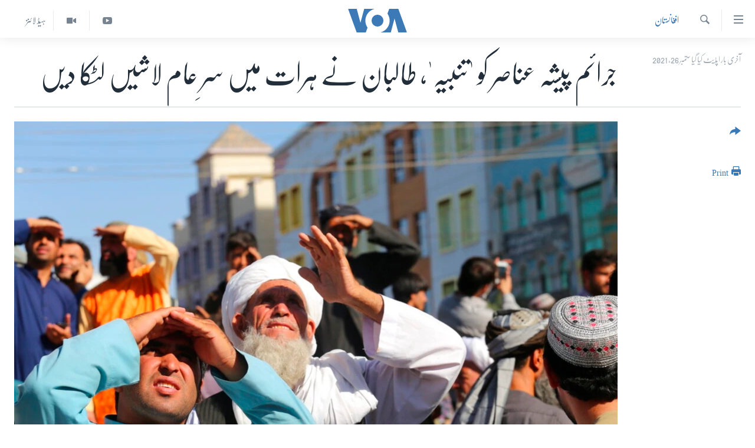

--- FILE ---
content_type: text/html; charset=utf-8
request_url: https://www.urduvoa.com/a/taliban-put-bodies-on-public-display-to-alert-all-criminals-26sep2021/6245944.html
body_size: 14139
content:

<!DOCTYPE html>
<html lang="ur" dir="rtl" class="no-js">
<head>
<link href="/Content/responsive/VOA/ur/VOA-ur.css?&amp;av=0.0.0.0&amp;cb=306" rel="stylesheet"/>
<script src="https://tags.urduvoa.com/voa-pangea/prod/utag.sync.js"></script> <script type='text/javascript' src='https://www.youtube.com/iframe_api' async></script>
<script type="text/javascript">
//a general 'js' detection, must be on top level in <head>, due to CSS performance
document.documentElement.className = "js";
var cacheBuster = "306";
var appBaseUrl = "/";
var imgEnhancerBreakpoints = [0, 144, 256, 408, 650, 1023, 1597];
var isLoggingEnabled = false;
var isPreviewPage = false;
var isLivePreviewPage = false;
if (!isPreviewPage) {
window.RFE = window.RFE || {};
window.RFE.cacheEnabledByParam = window.location.href.indexOf('nocache=1') === -1;
const url = new URL(window.location.href);
const params = new URLSearchParams(url.search);
// Remove the 'nocache' parameter
params.delete('nocache');
// Update the URL without the 'nocache' parameter
url.search = params.toString();
window.history.replaceState(null, '', url.toString());
} else {
window.addEventListener('load', function() {
const links = window.document.links;
for (let i = 0; i < links.length; i++) {
links[i].href = '#';
links[i].target = '_self';
}
})
}
var pwaEnabled = false;
var swCacheDisabled;
</script>
<meta charset="utf-8" />
<title>جرائم پیشہ عناصر کو &#39;تنبیہ&#39;، طالبان نے ہرات میں سرِ عام لاشیں لٹکا دیں</title>
<meta name="description" content="ہفتے کو طالبان عہدیدار ابتدائی طور پر وہاں چار لاشیں لائے تاہم تین لاشوں کو شہر کے دیگر حصوں میں سر عام دکھانے کے لیے لے گئے۔
" />
<meta name="keywords" content="خبریں, جنوبی ایشیا, افغانستان, afghanistan, taliban, Taliban takeover kabul" />
<meta name="viewport" content="width=device-width, initial-scale=1.0" />
<meta http-equiv="X-UA-Compatible" content="IE=edge" />
<meta name="robots" content="max-image-preview:large"><meta property="fb:pages" content="106667936045610" />
<meta name="msvalidate.01" content="3286EE554B6F672A6F2E608C02343C0E" />
<meta name="facebook-domain-verification" content="8ves433rrvbkywpwicz9s56bzzssis" />
<link href="https://www.urduvoa.com/a/taliban-put-bodies-on-public-display-to-alert-all-criminals-26sep2021/6245944.html" rel="canonical" />
<meta name="apple-mobile-web-app-title" content="VOA" />
<meta name="apple-mobile-web-app-status-bar-style" content="black" />
<meta name="apple-itunes-app" content="app-id=632618796, app-argument=//6245944.rtl" />
<meta content="جرائم پیشہ عناصر کو &#39;تنبیہ&#39;، طالبان نے ہرات میں سرِ عام لاشیں لٹکا دیں" property="og:title" />
<meta content="ہفتے کو طالبان عہدیدار ابتدائی طور پر وہاں چار لاشیں لائے تاہم تین لاشوں کو شہر کے دیگر حصوں میں سر عام دکھانے کے لیے لے گئے۔
" property="og:description" />
<meta content="article" property="og:type" />
<meta content="https://www.urduvoa.com/a/taliban-put-bodies-on-public-display-to-alert-all-criminals-26sep2021/6245944.html" property="og:url" />
<meta content="وی او اے" property="og:site_name" />
<meta content="https://www.facebook.com/voaurdu" property="article:publisher" />
<meta content="https://gdb.voanews.com/b97d979a-e495-45cc-b3a6-c613bc01b805_w1200_h630.jpg" property="og:image" />
<meta content="1200" property="og:image:width" />
<meta content="630" property="og:image:height" />
<meta content="1644719242209515" property="fb:app_id" />
<meta content="summary_large_image" name="twitter:card" />
<meta content="@SomeAccount" name="twitter:site" />
<meta content="https://gdb.voanews.com/b97d979a-e495-45cc-b3a6-c613bc01b805_w1200_h630.jpg" name="twitter:image" />
<meta content="جرائم پیشہ عناصر کو &#39;تنبیہ&#39;، طالبان نے ہرات میں سرِ عام لاشیں لٹکا دیں" name="twitter:title" />
<meta content="ہفتے کو طالبان عہدیدار ابتدائی طور پر وہاں چار لاشیں لائے تاہم تین لاشوں کو شہر کے دیگر حصوں میں سر عام دکھانے کے لیے لے گئے۔
" name="twitter:description" />
<link rel="amphtml" href="https://www.urduvoa.com/amp/taliban-put-bodies-on-public-display-to-alert-all-criminals-26sep2021/6245944.html" />
<script type="application/ld+json">{"articleSection":"افغانستان","isAccessibleForFree":true,"headline":"جرائم پیشہ عناصر کو \u0027تنبیہ\u0027، طالبان نے ہرات میں سرِ عام لاشیں لٹکا دیں","inLanguage":"ur","keywords":"خبریں, جنوبی ایشیا, افغانستان, afghanistan, taliban, Taliban takeover kabul","author":{"@type":"Person","name":"VOA Urdu"},"datePublished":"2021-09-26 04:25:08Z","dateModified":"2021-09-26 09:16:08Z","publisher":{"logo":{"width":512,"height":220,"@type":"ImageObject","url":"https://www.urduvoa.com/Content/responsive/VOA/ur/img/logo.png"},"@type":"NewsMediaOrganization","url":"https://www.urduvoa.com","sameAs":["https://facebook.com/voaurdu","https://twitter.com/voaurdu","https://www.youtube.com/c/voaurdu","https://www.instagram.com/voaurdu/"],"name":"وائس آف امریکہ","alternateName":""},"@context":"https://schema.org","@type":"NewsArticle","mainEntityOfPage":"https://www.urduvoa.com/a/taliban-put-bodies-on-public-display-to-alert-all-criminals-26sep2021/6245944.html","url":"https://www.urduvoa.com/a/taliban-put-bodies-on-public-display-to-alert-all-criminals-26sep2021/6245944.html","description":"ہفتے کو طالبان عہدیدار ابتدائی طور پر وہاں چار لاشیں لائے تاہم تین لاشوں کو شہر کے دیگر حصوں میں سر عام دکھانے کے لیے لے گئے۔\r\n\r\n","image":{"width":1080,"height":608,"@type":"ImageObject","url":"https://gdb.voanews.com/b97d979a-e495-45cc-b3a6-c613bc01b805_w1080_h608.jpg"},"name":"جرائم پیشہ عناصر کو \u0027تنبیہ\u0027، طالبان نے ہرات میں سرِ عام لاشیں لٹکا دیں"}</script>
<script src="/Scripts/responsive/infographics.b?v=dVbZ-Cza7s4UoO3BqYSZdbxQZVF4BOLP5EfYDs4kqEo1&amp;av=0.0.0.0&amp;cb=306"></script>
<script src="/Scripts/responsive/loader.b?v=Q26XNwrL6vJYKjqFQRDnx01Lk2pi1mRsuLEaVKMsvpA1&amp;av=0.0.0.0&amp;cb=306"></script>
<link rel="icon" type="image/svg+xml" href="/Content/responsive/VOA/img/webApp/favicon.svg" />
<link rel="alternate icon" href="/Content/responsive/VOA/img/webApp/favicon.ico" />
<link rel="apple-touch-icon" sizes="152x152" href="/Content/responsive/VOA/img/webApp/ico-152x152.png" />
<link rel="apple-touch-icon" sizes="144x144" href="/Content/responsive/VOA/img/webApp/ico-144x144.png" />
<link rel="apple-touch-icon" sizes="114x114" href="/Content/responsive/VOA/img/webApp/ico-114x114.png" />
<link rel="apple-touch-icon" sizes="72x72" href="/Content/responsive/VOA/img/webApp/ico-72x72.png" />
<link rel="apple-touch-icon-precomposed" href="/Content/responsive/VOA/img/webApp/ico-57x57.png" />
<link rel="icon" sizes="192x192" href="/Content/responsive/VOA/img/webApp/ico-192x192.png" />
<link rel="icon" sizes="128x128" href="/Content/responsive/VOA/img/webApp/ico-128x128.png" />
<meta name="msapplication-TileColor" content="#ffffff" />
<meta name="msapplication-TileImage" content="/Content/responsive/VOA/img/webApp/ico-144x144.png" />
<link rel="alternate" type="application/rss+xml" title="VOA - Top Stories [RSS]" href="/api/" />
<link rel="sitemap" type="application/rss+xml" href="/sitemap.xml" />
</head>
<body class=" nav-no-loaded cc_theme pg-article print-lay-article js-category-to-nav nojs-images ">
<script type="text/javascript" >
var analyticsData = {url:"https://www.urduvoa.com/a/taliban-put-bodies-on-public-display-to-alert-all-criminals-26sep2021/6245944.html",property_id:"490",article_uid:"6245944",page_title:"جرائم پیشہ عناصر کو \u0027تنبیہ\u0027، طالبان نے ہرات میں سرِ عام لاشیں لٹکا دیں",page_type:"article",content_type:"article",subcontent_type:"article",last_modified:"2021-09-26 09:16:08Z",pub_datetime:"2021-09-26 04:25:08Z",pub_year:"2021",pub_month:"09",pub_day:"26",pub_hour:"04",pub_weekday:"Sunday",section:"افغانستان",english_section:"afghanistan",byline:"",categories:"news,south-asia,afghanistan",tags:"afghanistan;taliban;taliban takeover kabul",domain:"www.urduvoa.com",language:"Urdu",language_service:"VOA Urdu",platform:"web",copied:"no",copied_article:"",copied_title:"",runs_js:"Yes",cms_release:"8.44.0.0.306",enviro_type:"prod",slug:"taliban-put-bodies-on-public-display-to-alert-all-criminals-26sep2021",entity:"VOA",short_language_service:"URD",platform_short:"W",page_name:"جرائم پیشہ عناصر کو \u0027تنبیہ\u0027، طالبان نے ہرات میں سرِ عام لاشیں لٹکا دیں"};
</script>
<noscript><iframe src="https://www.googletagmanager.com/ns.html?id=GTM-N8MP7P" height="0" width="0" style="display:none;visibility:hidden"></iframe></noscript><script type="text/javascript" data-cookiecategory="analytics">
var gtmEventObject = Object.assign({}, analyticsData, {event: 'page_meta_ready'});window.dataLayer = window.dataLayer || [];window.dataLayer.push(gtmEventObject);
if (top.location === self.location) { //if not inside of an IFrame
var renderGtm = "true";
if (renderGtm === "true") {
(function(w,d,s,l,i){w[l]=w[l]||[];w[l].push({'gtm.start':new Date().getTime(),event:'gtm.js'});var f=d.getElementsByTagName(s)[0],j=d.createElement(s),dl=l!='dataLayer'?'&l='+l:'';j.async=true;j.src='//www.googletagmanager.com/gtm.js?id='+i+dl;f.parentNode.insertBefore(j,f);})(window,document,'script','dataLayer','GTM-N8MP7P');
}
}
</script>
<!--Analytics tag js version start-->
<script type="text/javascript" data-cookiecategory="analytics">
var utag_data = Object.assign({}, analyticsData, {});
if(typeof(TealiumTagFrom)==='function' && typeof(TealiumTagSearchKeyword)==='function') {
var utag_from=TealiumTagFrom();var utag_searchKeyword=TealiumTagSearchKeyword();
if(utag_searchKeyword!=null && utag_searchKeyword!=='' && utag_data["search_keyword"]==null) utag_data["search_keyword"]=utag_searchKeyword;if(utag_from!=null && utag_from!=='') utag_data["from"]=TealiumTagFrom();}
if(window.top!== window.self&&utag_data.page_type==="snippet"){utag_data.page_type = 'iframe';}
try{if(window.top!==window.self&&window.self.location.hostname===window.top.location.hostname){utag_data.platform = 'self-embed';utag_data.platform_short = 'se';}}catch(e){if(window.top!==window.self&&window.self.location.search.includes("platformType=self-embed")){utag_data.platform = 'cross-promo';utag_data.platform_short = 'cp';}}
(function(a,b,c,d){ a="https://tags.urduvoa.com/voa-pangea/prod/utag.js"; b=document;c="script";d=b.createElement(c);d.src=a;d.type="text/java"+c;d.async=true; a=b.getElementsByTagName(c)[0];a.parentNode.insertBefore(d,a); })();
</script>
<!--Analytics tag js version end-->
<!-- Analytics tag management NoScript -->
<noscript>
<img style="position: absolute; border: none;" src="https://ssc.urduvoa.com/b/ss/bbgprod,bbgentityvoa/1/G.4--NS/868943541?pageName=voa%3aurd%3aw%3aarticle%3a%d8%ac%d8%b1%d8%a7%d8%a6%d9%85%20%d9%be%db%8c%d8%b4%db%81%20%d8%b9%d9%86%d8%a7%d8%b5%d8%b1%20%da%a9%d9%88%20%27%d8%aa%d9%86%d8%a8%db%8c%db%81%27%d8%8c%20%d8%b7%d8%a7%d9%84%d8%a8%d8%a7%d9%86%20%d9%86%db%92%20%db%81%d8%b1%d8%a7%d8%aa%20%d9%85%db%8c%da%ba%20%d8%b3%d8%b1%d9%90%20%d8%b9%d8%a7%d9%85%20%d9%84%d8%a7%d8%b4%db%8c%da%ba%20%d9%84%d9%b9%da%a9%d8%a7%20%d8%af%db%8c%da%ba&amp;c6=%d8%ac%d8%b1%d8%a7%d8%a6%d9%85%20%d9%be%db%8c%d8%b4%db%81%20%d8%b9%d9%86%d8%a7%d8%b5%d8%b1%20%da%a9%d9%88%20%27%d8%aa%d9%86%d8%a8%db%8c%db%81%27%d8%8c%20%d8%b7%d8%a7%d9%84%d8%a8%d8%a7%d9%86%20%d9%86%db%92%20%db%81%d8%b1%d8%a7%d8%aa%20%d9%85%db%8c%da%ba%20%d8%b3%d8%b1%d9%90%20%d8%b9%d8%a7%d9%85%20%d9%84%d8%a7%d8%b4%db%8c%da%ba%20%d9%84%d9%b9%da%a9%d8%a7%20%d8%af%db%8c%da%ba&amp;v36=8.44.0.0.306&amp;v6=D=c6&amp;g=https%3a%2f%2fwww.urduvoa.com%2fa%2ftaliban-put-bodies-on-public-display-to-alert-all-criminals-26sep2021%2f6245944.html&amp;c1=D=g&amp;v1=D=g&amp;events=event1,event52&amp;c16=voa%20urdu&amp;v16=D=c16&amp;c5=afghanistan&amp;v5=D=c5&amp;ch=%d8%a7%d9%81%d8%ba%d8%a7%d9%86%d8%b3%d8%aa%d8%a7%d9%86&amp;c15=urdu&amp;v15=D=c15&amp;c4=article&amp;v4=D=c4&amp;c14=6245944&amp;v14=D=c14&amp;v20=no&amp;c17=web&amp;v17=D=c17&amp;mcorgid=518abc7455e462b97f000101%40adobeorg&amp;server=www.urduvoa.com&amp;pageType=D=c4&amp;ns=bbg&amp;v29=D=server&amp;v25=voa&amp;v30=490&amp;v105=D=User-Agent " alt="analytics" width="1" height="1" /></noscript>
<!-- End of Analytics tag management NoScript -->
<!--*** Accessibility links - For ScreenReaders only ***-->
<section>
<div class="sr-only">
<h2>رسائی کے لنکس</h2>
<ul>
<li><a href="#content" data-disable-smooth-scroll="1">مرکزی مواد پر جائیں</a></li>
<li><a href="#navigation" data-disable-smooth-scroll="1">مرکزی نیویگیشن پر جائیں</a></li>
<li><a href="#txtHeaderSearch" data-disable-smooth-scroll="1">تلاش پر جائیں</a></li>
</ul>
</div>
</section>
<div dir="rtl">
<div id="page">
<aside>
<div class="c-lightbox overlay-modal">
<div class="c-lightbox__intro">
<h2 class="c-lightbox__intro-title"></h2>
<button class="btn btn--rounded c-lightbox__btn c-lightbox__intro-next" title="اگلا صفحہ">
<span class="ico ico--rounded ico-chevron-forward"></span>
<span class="sr-only">اگلا صفحہ</span>
</button>
</div>
<div class="c-lightbox__nav">
<button class="btn btn--rounded c-lightbox__btn c-lightbox__btn--close" title="بند کیجئے">
<span class="ico ico--rounded ico-close"></span>
<span class="sr-only">بند کیجئے</span>
</button>
<button class="btn btn--rounded c-lightbox__btn c-lightbox__btn--prev" title="پچھلا صفحہ">
<span class="ico ico--rounded ico-chevron-backward"></span>
<span class="sr-only">پچھلا صفحہ</span>
</button>
<button class="btn btn--rounded c-lightbox__btn c-lightbox__btn--next" title="اگلا صفحہ">
<span class="ico ico--rounded ico-chevron-forward"></span>
<span class="sr-only">اگلا صفحہ</span>
</button>
</div>
<div class="c-lightbox__content-wrap">
<figure class="c-lightbox__content">
<span class="c-spinner c-spinner--lightbox">
<img src="/Content/responsive/img/player-spinner.png"
alt="please wait"
title="please wait" />
</span>
<div class="c-lightbox__img">
<div class="thumb">
<img src="" alt="" />
</div>
</div>
<figcaption>
<div class="c-lightbox__info c-lightbox__info--foot">
<span class="c-lightbox__counter"></span>
<span class="caption c-lightbox__caption"></span>
</div>
</figcaption>
</figure>
</div>
<div class="hidden">
<div class="content-advisory__box content-advisory__box--lightbox">
<span class="content-advisory__box-text">This image contains sensitive content which some people may find offensive or disturbing.</span>
<button class="btn btn--transparent content-advisory__box-btn m-t-md" value="text" type="button">
<span class="btn__text">
Click to reveal
</span>
</button>
</div>
</div>
</div>
<div class="print-dialogue">
<div class="container">
<h3 class="print-dialogue__title section-head">Print Options:</h3>
<div class="print-dialogue__opts">
<ul class="print-dialogue__opt-group">
<li class="form__group form__group--checkbox">
<input class="form__check " id="checkboxImages" name="checkboxImages" type="checkbox" checked="checked" />
<label for="checkboxImages" class="form__label m-t-md">Images</label>
</li>
<li class="form__group form__group--checkbox">
<input class="form__check " id="checkboxMultimedia" name="checkboxMultimedia" type="checkbox" checked="checked" />
<label for="checkboxMultimedia" class="form__label m-t-md">Multimedia</label>
</li>
</ul>
<ul class="print-dialogue__opt-group">
<li class="form__group form__group--checkbox">
<input class="form__check " id="checkboxEmbedded" name="checkboxEmbedded" type="checkbox" checked="checked" />
<label for="checkboxEmbedded" class="form__label m-t-md">Embedded Content</label>
</li>
<li class="hidden">
<input class="form__check " id="checkboxComments" name="checkboxComments" type="checkbox" />
<label for="checkboxComments" class="form__label m-t-md">Comments</label>
</li>
</ul>
</div>
<div class="print-dialogue__buttons">
<button class="btn btn--secondary close-button" type="button" title="منسوخ کیجئے">
<span class="btn__text ">منسوخ کیجئے</span>
</button>
<button class="btn btn-cust-print m-l-sm" type="button" title="Print">
<span class="btn__text ">Print</span>
</button>
</div>
</div>
</div>
<div class="ctc-message pos-fix">
<div class="ctc-message__inner">Link has been copied to clipboard</div>
</div>
</aside>
<div class="hdr-20 hdr-20--big">
<div class="hdr-20__inner">
<div class="hdr-20__max pos-rel">
<div class="hdr-20__side hdr-20__side--primary d-flex">
<label data-for="main-menu-ctrl" data-switcher-trigger="true" data-switch-target="main-menu-ctrl" class="burger hdr-trigger pos-rel trans-trigger" data-trans-evt="click" data-trans-id="menu">
<span class="ico ico-close hdr-trigger__ico hdr-trigger__ico--close burger__ico burger__ico--close"></span>
<span class="ico ico-menu hdr-trigger__ico hdr-trigger__ico--open burger__ico burger__ico--open"></span>
</label>
<div class="menu-pnl pos-fix trans-target" data-switch-target="main-menu-ctrl" data-trans-id="menu">
<div class="menu-pnl__inner">
<nav class="main-nav menu-pnl__item menu-pnl__item--first">
<ul class="main-nav__list accordeon" data-analytics-tales="false" data-promo-name="link" data-location-name="nav,secnav">
<li class="main-nav__item">
<a class="main-nav__item-name main-nav__item-name--link" href="/p/3637.html" title="صفحہ اول" data-item-name="mobilehomepage" >صفحہ اول</a>
</li>
<li class="main-nav__item">
<a class="main-nav__item-name main-nav__item-name--link" href="/p/5950.html" title="پاکستان" data-item-name="pakistan" >پاکستان</a>
</li>
<li class="main-nav__item">
<a class="main-nav__item-name main-nav__item-name--link" href="/p/8712.html" title="معیشت" data-item-name="economy" >معیشت</a>
</li>
<li class="main-nav__item">
<a class="main-nav__item-name main-nav__item-name--link" href="/p/5951.html" title="امریکہ" data-item-name="usa" >امریکہ</a>
</li>
<li class="main-nav__item">
<a class="main-nav__item-name main-nav__item-name--link" href="/p/7145.html" title="جنوبی ایشیا" data-item-name="south-asia" >جنوبی ایشیا</a>
</li>
<li class="main-nav__item">
<a class="main-nav__item-name main-nav__item-name--link" href="/p/7144.html" title="دُنیا" data-item-name="world" >دُنیا</a>
</li>
<li class="main-nav__item">
<a class="main-nav__item-name main-nav__item-name--link" href="/middle-east-crisis" title="اسرائیل حماس جنگ" data-item-name="middle-east-crisis" >اسرائیل حماس جنگ</a>
</li>
<li class="main-nav__item">
<a class="main-nav__item-name main-nav__item-name--link" href="/p/7992.html" title="یوکرین جنگ" data-item-name="Ukraine War" >یوکرین جنگ</a>
</li>
<li class="main-nav__item">
<a class="main-nav__item-name main-nav__item-name--link" href="/p/5954.html" title="کھیل" data-item-name="sports" >کھیل</a>
</li>
<li class="main-nav__item">
<a class="main-nav__item-name main-nav__item-name--link" href="/p/7387.html" title="خواتین" data-item-name="women" >خواتین</a>
</li>
<li class="main-nav__item">
<a class="main-nav__item-name main-nav__item-name--link" href="/p/5953.html" title="آرٹ" data-item-name="arts" >آرٹ</a>
</li>
<li class="main-nav__item">
<a class="main-nav__item-name main-nav__item-name--link" href="/p/7219.html" title="آزادیٔ صحافت" data-item-name="press-freedom" >آزادیٔ صحافت</a>
</li>
<li class="main-nav__item">
<a class="main-nav__item-name main-nav__item-name--link" href="/p/7384.html" title="سائنس و ٹیکنالوجی" data-item-name="science-and-technology" >سائنس و ٹیکنالوجی</a>
</li>
<li class="main-nav__item">
<a class="main-nav__item-name main-nav__item-name--link" href="/p/7385.html" title="صحت" data-item-name="health" >صحت</a>
</li>
<li class="main-nav__item">
<a class="main-nav__item-name main-nav__item-name--link" href="/p/7386.html" title="دلچسپ و عجیب" data-item-name="odd-news" >دلچسپ و عجیب</a>
</li>
<li class="main-nav__item">
<a class="main-nav__item-name main-nav__item-name--link" href="/p/8023.html" title="ویڈیوز" data-item-name="videos" >ویڈیوز</a>
</li>
<li class="main-nav__item">
<a class="main-nav__item-name main-nav__item-name--link" href="/z/3120" title="آڈیو" data-item-name="audio" >آڈیو</a>
</li>
<li class="main-nav__item">
<a class="main-nav__item-name main-nav__item-name--link" href="/special-coverage" title="اسپیشل کوریج" data-item-name="special-coverage" >اسپیشل کوریج</a>
</li>
<li class="main-nav__item">
<a class="main-nav__item-name main-nav__item-name--link" href="https://editorials.voa.gov/z/6214" title="اداریہ" target="_blank" rel="noopener">اداریہ</a>
</li>
</ul>
</nav>
<div class="menu-pnl__item">
<a href="https://learningenglish.voanews.com/" class="menu-pnl__item-link" alt="Learning English">Learning English</a>
</div>
<div class="menu-pnl__item menu-pnl__item--social">
<h5 class="menu-pnl__sub-head">Follow Us</h5>
<a href="https://facebook.com/voaurdu" title="ہم فیس بک پر موجود ہیں" data-analytics-text="follow_on_facebook" class="btn btn--rounded btn--social-inverted menu-pnl__btn js-social-btn btn-facebook" target="_blank" rel="noopener">
<span class="ico ico-facebook-alt ico--rounded"></span>
</a>
<a href="https://twitter.com/voaurdu" title="ہم ٹوئٹر پر موجود ہیں" data-analytics-text="follow_on_twitter" class="btn btn--rounded btn--social-inverted menu-pnl__btn js-social-btn btn-twitter" target="_blank" rel="noopener">
<span class="ico ico-twitter ico--rounded"></span>
</a>
<a href="https://www.youtube.com/c/voaurdu" title="ہم یوٹیوب پر موجود ہیں" data-analytics-text="follow_on_youtube" class="btn btn--rounded btn--social-inverted menu-pnl__btn js-social-btn btn-youtube" target="_blank" rel="noopener">
<span class="ico ico-youtube ico--rounded"></span>
</a>
<a href="https://www.instagram.com/voaurdu/" title="Follow us on Instagram" data-analytics-text="follow_on_instagram" class="btn btn--rounded btn--social-inverted menu-pnl__btn js-social-btn btn-instagram" target="_blank" rel="noopener">
<span class="ico ico-instagram ico--rounded"></span>
</a>
</div>
<div class="menu-pnl__item">
<a href="/navigation/allsites" class="menu-pnl__item-link">
<span class="ico ico-languages "></span>
زبان
</a>
</div>
</div>
</div>
<label data-for="top-search-ctrl" data-switcher-trigger="true" data-switch-target="top-search-ctrl" class="top-srch-trigger hdr-trigger">
<span class="ico ico-close hdr-trigger__ico hdr-trigger__ico--close top-srch-trigger__ico top-srch-trigger__ico--close"></span>
<span class="ico ico-search hdr-trigger__ico hdr-trigger__ico--open top-srch-trigger__ico top-srch-trigger__ico--open"></span>
</label>
<div class="srch-top srch-top--in-header" data-switch-target="top-search-ctrl">
<div class="container">
<form action="/s" class="srch-top__form srch-top__form--in-header" id="form-topSearchHeader" method="get" role="search"><label for="txtHeaderSearch" class="sr-only">تلاش کیجئے</label>
<input type="text" id="txtHeaderSearch" name="k" placeholder="search text ..." accesskey="s" value="" class="srch-top__input analyticstag-event" onkeydown="if (event.keyCode === 13) { FireAnalyticsTagEventOnSearch('search', $dom.get('#txtHeaderSearch')[0].value) }" />
<button title="تلاش کیجئے" type="submit" class="btn btn--top-srch analyticstag-event" onclick="FireAnalyticsTagEventOnSearch('search', $dom.get('#txtHeaderSearch')[0].value) ">
<span class="ico ico-search"></span>
</button></form>
</div>
</div>
<a href="/" class="main-logo-link">
<img src="/Content/responsive/VOA/ur/img/logo-compact.svg" class="main-logo main-logo--comp" alt="site logo">
<img src="/Content/responsive/VOA/ur/img/logo.svg" class="main-logo main-logo--big" alt="site logo">
</a>
</div>
<div class="hdr-20__side hdr-20__side--secondary d-flex">
<a href="/z/5975" title="ہیڈ لائنز" class="hdr-20__secondary-item hdr-20__secondary-item--lang" data-item-name="satellite">
ہیڈ لائنز
</a>
<a href="/p/8023.html" title="Video" class="hdr-20__secondary-item" data-item-name="video">
<span class="ico ico-video hdr-20__secondary-icon"></span>
</a>
<a href="https://www.youtube.com/c/voaurdu" title="YouTube" class="hdr-20__secondary-item" data-item-name="custom1">
<span class="ico-custom ico-custom--1 hdr-20__secondary-icon"></span>
</a>
<a href="/s" title="تلاش کیجئے" class="hdr-20__secondary-item hdr-20__secondary-item--search" data-item-name="search">
<span class="ico ico-search hdr-20__secondary-icon hdr-20__secondary-icon--search"></span>
</a>
<div class="srch-bottom">
<form action="/s" class="srch-bottom__form d-flex" id="form-bottomSearch" method="get" role="search"><label for="txtSearch" class="sr-only">تلاش کیجئے</label>
<input type="search" id="txtSearch" name="k" placeholder="search text ..." accesskey="s" value="" class="srch-bottom__input analyticstag-event" onkeydown="if (event.keyCode === 13) { FireAnalyticsTagEventOnSearch('search', $dom.get('#txtSearch')[0].value) }" />
<button title="تلاش کیجئے" type="submit" class="btn btn--bottom-srch analyticstag-event" onclick="FireAnalyticsTagEventOnSearch('search', $dom.get('#txtSearch')[0].value) ">
<span class="ico ico-search"></span>
</button></form>
</div>
</div>
<img src="/Content/responsive/VOA/ur/img/logo-print.gif" class="logo-print" alt="site logo">
<img src="/Content/responsive/VOA/ur/img/logo-print_color.png" class="logo-print logo-print--color" alt="site logo">
</div>
</div>
</div>
<script>
if (document.body.className.indexOf('pg-home') > -1) {
var nav2In = document.querySelector('.hdr-20__inner');
var nav2Sec = document.querySelector('.hdr-20__side--secondary');
var secStyle = window.getComputedStyle(nav2Sec);
if (nav2In && window.pageYOffset < 150 && secStyle['position'] !== 'fixed') {
nav2In.classList.add('hdr-20__inner--big')
}
}
</script>
<div class="c-hlights c-hlights--breaking c-hlights--no-item" data-hlight-display="mobile,desktop">
<div class="c-hlights__wrap container p-0">
<div class="c-hlights__nav">
<a role="button" href="#" title="پچھلا صفحہ">
<span class="ico ico-chevron-backward m-0"></span>
<span class="sr-only">پچھلا صفحہ</span>
</a>
<a role="button" href="#" title="اگلا صفحہ">
<span class="ico ico-chevron-forward m-0"></span>
<span class="sr-only">اگلا صفحہ</span>
</a>
</div>
<span class="c-hlights__label">
<span class="">بریکنگ نیوز</span>
<span class="switcher-trigger">
<label data-for="more-less-1" data-switcher-trigger="true" class="switcher-trigger__label switcher-trigger__label--more p-b-0" title="مزید">
<span class="ico ico-chevron-down"></span>
</label>
<label data-for="more-less-1" data-switcher-trigger="true" class="switcher-trigger__label switcher-trigger__label--less p-b-0" title="Show less">
<span class="ico ico-chevron-up"></span>
</label>
</span>
</span>
<ul class="c-hlights__items switcher-target" data-switch-target="more-less-1">
</ul>
</div>
</div> <div id="content">
<main class="container">
<div class="hdr-container">
<div class="row">
<div class="col-category col-xs-12 col-md-2 pull-left"> <div class="category js-category">
<a class="" href="/z/6418">افغانستان</a> </div>
</div><div class="col-title col-xs-12 col-md-10 pull-right"> <h1 class="title pg-title">
جرائم پیشہ عناصر کو &#39;تنبیہ&#39;، طالبان نے ہرات میں سرِ عام لاشیں لٹکا دیں
</h1>
</div><div class="col-publishing-details col-xs-12 col-sm-12 col-md-2 pull-left"> <div class="publishing-details ">
<div class="published">
<span class="date" >
<time pubdate="pubdate" datetime="2021-09-26T09:25:00+05:00">
آخری بار اپڈیٹ کیا گیا ستمبر 26, 2021
</time>
</span>
</div>
</div>
</div><div class="col-lg-12 separator"> <div class="separator">
<hr class="title-line" />
</div>
</div><div class="col-multimedia col-xs-12 col-md-10 pull-right"> <div class="cover-media">
<figure class="media-image js-media-expand">
<div class="img-wrap">
<div class="thumb thumb16_9">
<img src="https://gdb.voanews.com/b97d979a-e495-45cc-b3a6-c613bc01b805_w250_r1_s.jpg" alt="ایک ویڈیو میں دیکھا جا سکتا ہے کہ کرین کے گرد مرد اکٹھے ہیں اور وہ لٹکی ہوئی لاش کو دیکھ کر نعرے لگا رہے ہیں۔" />
</div>
</div>
<figcaption>
<span class="caption">ایک ویڈیو میں دیکھا جا سکتا ہے کہ کرین کے گرد مرد اکٹھے ہیں اور وہ لٹکی ہوئی لاش کو دیکھ کر نعرے لگا رہے ہیں۔</span>
</figcaption>
</figure>
</div>
</div><div class="col-xs-12 col-md-2 pull-left article-share pos-rel"> <div class="share--box">
<div class="sticky-share-container" style="display:none">
<div class="container">
<a href="https://www.urduvoa.com" id="logo-sticky-share">&nbsp;</a>
<div class="pg-title pg-title--sticky-share">
جرائم پیشہ عناصر کو &#39;تنبیہ&#39;، طالبان نے ہرات میں سرِ عام لاشیں لٹکا دیں
</div>
<div class="sticked-nav-actions">
<!--This part is for sticky navigation display-->
<p class="buttons link-content-sharing p-0 ">
<button class="btn btn--link btn-content-sharing p-t-0 " id="btnContentSharing" value="text" role="Button" type="" title="مزید اشتراک کرنے کےلیے">
<span class="ico ico-share ico--l"></span>
<span class="btn__text ">
</span>
</button>
</p>
<aside class="content-sharing js-content-sharing js-content-sharing--apply-sticky content-sharing--sticky"
role="complementary"
data-share-url="https://www.urduvoa.com/a/taliban-put-bodies-on-public-display-to-alert-all-criminals-26sep2021/6245944.html" data-share-title="جرائم پیشہ عناصر کو &#39;تنبیہ&#39;، طالبان نے ہرات میں سرِ عام لاشیں لٹکا دیں" data-share-text="ہفتے کو طالبان عہدیدار ابتدائی طور پر وہاں چار لاشیں لائے تاہم تین لاشوں کو شہر کے دیگر حصوں میں سر عام دکھانے کے لیے لے گئے۔
">
<div class="content-sharing__popover">
<h6 class="content-sharing__title"></h6>
<button href="#close" id="btnCloseSharing" class="btn btn--text-like content-sharing__close-btn">
<span class="ico ico-close ico--l"></span>
</button>
<ul class="content-sharing__list">
<li class="content-sharing__item">
<div class="ctc ">
<input type="text" class="ctc__input" readonly="readonly">
<a href="" js-href="https://www.urduvoa.com/a/taliban-put-bodies-on-public-display-to-alert-all-criminals-26sep2021/6245944.html" class="content-sharing__link ctc__button">
<span class="ico ico-copy-link ico--rounded ico--s"></span>
<span class="content-sharing__link-text">Copy link</span>
</a>
</div>
</li>
<li class="content-sharing__item">
<a href="https://facebook.com/sharer.php?u=https%3a%2f%2fwww.urduvoa.com%2fa%2ftaliban-put-bodies-on-public-display-to-alert-all-criminals-26sep2021%2f6245944.html"
data-analytics-text="share_on_facebook"
title="Facebook" target="_blank"
class="content-sharing__link js-social-btn">
<span class="ico ico-facebook ico--rounded ico--s"></span>
<span class="content-sharing__link-text">Facebook</span>
</a>
</li>
<li class="content-sharing__item">
<a href="https://twitter.com/share?url=https%3a%2f%2fwww.urduvoa.com%2fa%2ftaliban-put-bodies-on-public-display-to-alert-all-criminals-26sep2021%2f6245944.html&amp;text=%d8%ac%d8%b1%d8%a7%d8%a6%d9%85+%d9%be%db%8c%d8%b4%db%81+%d8%b9%d9%86%d8%a7%d8%b5%d8%b1+%da%a9%d9%88+%27%d8%aa%d9%86%d8%a8%db%8c%db%81%27%d8%8c+%d8%b7%d8%a7%d9%84%d8%a8%d8%a7%d9%86+%d9%86%db%92+%db%81%d8%b1%d8%a7%d8%aa+%d9%85%db%8c%da%ba+%d8%b3%d8%b1%d9%90+%d8%b9%d8%a7%d9%85+%d9%84%d8%a7%d8%b4%db%8c%da%ba+%d9%84%d9%b9%da%a9%d8%a7+%d8%af%db%8c%da%ba"
data-analytics-text="share_on_twitter"
title="Twitter" target="_blank"
class="content-sharing__link js-social-btn">
<span class="ico ico-twitter ico--rounded ico--s"></span>
<span class="content-sharing__link-text">Twitter</span>
</a>
</li>
<li class="content-sharing__item">
<a href="mailto:?body=https%3a%2f%2fwww.urduvoa.com%2fa%2ftaliban-put-bodies-on-public-display-to-alert-all-criminals-26sep2021%2f6245944.html&amp;subject=جرائم پیشہ عناصر کو &#39;تنبیہ&#39;، طالبان نے ہرات میں سرِ عام لاشیں لٹکا دیں"
title="Email"
class="content-sharing__link ">
<span class="ico ico-email ico--rounded ico--s"></span>
<span class="content-sharing__link-text">Email</span>
</a>
</li>
</ul>
</div>
</aside>
</div>
</div>
</div>
<div class="links">
<p class="buttons link-content-sharing p-0 ">
<button class="btn btn--link btn-content-sharing p-t-0 " id="btnContentSharing" value="text" role="Button" type="" title="مزید اشتراک کرنے کےلیے">
<span class="ico ico-share ico--l"></span>
<span class="btn__text ">
</span>
</button>
</p>
<aside class="content-sharing js-content-sharing " role="complementary"
data-share-url="https://www.urduvoa.com/a/taliban-put-bodies-on-public-display-to-alert-all-criminals-26sep2021/6245944.html" data-share-title="جرائم پیشہ عناصر کو &#39;تنبیہ&#39;، طالبان نے ہرات میں سرِ عام لاشیں لٹکا دیں" data-share-text="ہفتے کو طالبان عہدیدار ابتدائی طور پر وہاں چار لاشیں لائے تاہم تین لاشوں کو شہر کے دیگر حصوں میں سر عام دکھانے کے لیے لے گئے۔
">
<div class="content-sharing__popover">
<h6 class="content-sharing__title"></h6>
<button href="#close" id="btnCloseSharing" class="btn btn--text-like content-sharing__close-btn">
<span class="ico ico-close ico--l"></span>
</button>
<ul class="content-sharing__list">
<li class="content-sharing__item">
<div class="ctc ">
<input type="text" class="ctc__input" readonly="readonly">
<a href="" js-href="https://www.urduvoa.com/a/taliban-put-bodies-on-public-display-to-alert-all-criminals-26sep2021/6245944.html" class="content-sharing__link ctc__button">
<span class="ico ico-copy-link ico--rounded ico--l"></span>
<span class="content-sharing__link-text">Copy link</span>
</a>
</div>
</li>
<li class="content-sharing__item">
<a href="https://facebook.com/sharer.php?u=https%3a%2f%2fwww.urduvoa.com%2fa%2ftaliban-put-bodies-on-public-display-to-alert-all-criminals-26sep2021%2f6245944.html"
data-analytics-text="share_on_facebook"
title="Facebook" target="_blank"
class="content-sharing__link js-social-btn">
<span class="ico ico-facebook ico--rounded ico--l"></span>
<span class="content-sharing__link-text">Facebook</span>
</a>
</li>
<li class="content-sharing__item">
<a href="https://twitter.com/share?url=https%3a%2f%2fwww.urduvoa.com%2fa%2ftaliban-put-bodies-on-public-display-to-alert-all-criminals-26sep2021%2f6245944.html&amp;text=%d8%ac%d8%b1%d8%a7%d8%a6%d9%85+%d9%be%db%8c%d8%b4%db%81+%d8%b9%d9%86%d8%a7%d8%b5%d8%b1+%da%a9%d9%88+%27%d8%aa%d9%86%d8%a8%db%8c%db%81%27%d8%8c+%d8%b7%d8%a7%d9%84%d8%a8%d8%a7%d9%86+%d9%86%db%92+%db%81%d8%b1%d8%a7%d8%aa+%d9%85%db%8c%da%ba+%d8%b3%d8%b1%d9%90+%d8%b9%d8%a7%d9%85+%d9%84%d8%a7%d8%b4%db%8c%da%ba+%d9%84%d9%b9%da%a9%d8%a7+%d8%af%db%8c%da%ba"
data-analytics-text="share_on_twitter"
title="Twitter" target="_blank"
class="content-sharing__link js-social-btn">
<span class="ico ico-twitter ico--rounded ico--l"></span>
<span class="content-sharing__link-text">Twitter</span>
</a>
</li>
<li class="content-sharing__item">
<a href="mailto:?body=https%3a%2f%2fwww.urduvoa.com%2fa%2ftaliban-put-bodies-on-public-display-to-alert-all-criminals-26sep2021%2f6245944.html&amp;subject=جرائم پیشہ عناصر کو &#39;تنبیہ&#39;، طالبان نے ہرات میں سرِ عام لاشیں لٹکا دیں"
title="Email"
class="content-sharing__link ">
<span class="ico ico-email ico--rounded ico--l"></span>
<span class="content-sharing__link-text">Email</span>
</a>
</li>
</ul>
</div>
</aside>
<p class="link-print visible-md visible-lg buttons p-0">
<button class="btn btn--link btn-print p-t-0" onclick="if (typeof FireAnalyticsTagEvent === 'function') {FireAnalyticsTagEvent({ on_page_event: 'print_story' });}return false" title="(CTRL+P)">
<span class="ico ico-print"></span>
<span class="btn__text">Print</span>
</button>
</p>
</div>
</div>
</div>
</div>
</div>
<div class="body-container">
<div class="row">
<div class="col-xs-12 col-sm-12 col-md-10 col-lg-10 pull-right">
<div class="row">
<div class="col-xs-12 col-sm-12 col-md-8 col-lg-8 pull-left bottom-offset content-offset">
<div id="article-content" class="content-floated-wrap fb-quotable">
<div class="wsw">
<span class="dateline">ویب ڈیسک —&nbsp;</span>
<p dir="rtl"><strong>افغانستان کے مغربی شہر ہرات میں طالبان نے مبینہ اغوا کار کی لاش کرین کے ذریعے سرِ عام ایک چوراہے پر لٹکا دی جس کے بعد یہ خدشات زور پکڑ رہے ہیں کہ طالبان اب بھی اپنے سابقہ دورِ حکومت میں کی جانے والی سفاکانہ کارروائیوں کا تسلسل برقرار رکھے ہوئے ہیں۔ </strong></p>
<p dir="rtl">ہرات کے اس مذکورہ چوراہے پر واقع ایک میڈیکل اسٹور میں کام کرنے والے شہری وزیر احمد صدیقی نے دعویٰ کیا کہ ہفتے کو طالبان عہدیدار ابتداً یہاں چار لاشیں لائے جن میں سے تین شہر کے دیگر علاقوں کی جانب روانہ کر دی گئیں جب کہ ایک شخص کی لاش کو درجنوں افراد کی موجودگی میں سرِ عام لٹکا دیا گیا۔ </p>
<p dir="rtl">اُن کا کہنا تھا کہ طالبان نے لوگوں کی موجودگی میں اعلان کیا کہ یہ افراد ہفتے کی صبح اغوا کی ایک واردات کے دوران پولیس کے ہاتھوں مارے گئے تھے۔</p>
<p dir="rtl">ہرات میں طالبان کے ضلعی پولیس چیف ضیاالحق جلالی کا بعد ازاں کہنا تھا کہ طالبان نے ان چار اغوا کاروں کے ہاتھوں اغوا ہونے والے باپ، بیٹے کو چھڑانے کے لیے کارروائی کی اور اس دوران ایک طالبان جنگجو اور شہری زخمی ہوا۔ جب کہ فائرنگ کے تبادلے میں چاروں اغوا کار مارے گئے۔</p>
<p dir="rtl">خبر رساں ادارے 'ایسوسی ایٹڈ پریس' کی جانب سے جاری کردہ ایک ویڈیو میں دیکھا جا سکتا ہے کہ کرین کے گرد لوگ جمع ہیں اور وہ لٹکی ہوئی لاش کو دیکھ کر نعرے لگا رہے ہیں۔</p>
<p dir="rtl">چوراہے پر موجود ایک طالبان کمانڈر نے اپنا نام ظاہر کیے بغیر 'ایسوسی ایٹڈ پریس' کو بتایا کہ اس اقدام کا مقصد تمام جرائم پیشہ عناصر کو خبردار کرنا ہے کہ وہ محفوظ نہیں ہیں۔</p><div class="wsw__embed">
<div class="media-pholder media-pholder--video media-pholder--embed">
<div class="c-sticky-container" data-poster="https://gdb.voanews.com/3e5b2cbe-776f-4553-afd5-f093512323e4_tv_w250_r1.jpg">
<div class="c-sticky-element" data-sp_api="pangea-video" data-persistent data-persistent-browse-out >
<div class="c-mmp c-mmp--enabled c-mmp--loading c-mmp--video c-mmp--embed c-mmp--has-poster c-sticky-element__swipe-el"
data-player_id="" data-title="افغانستان میں مذہبی حکومت کیسی ہو سکتی ہے؟" data-hide-title="False"
data-breakpoint_s="320" data-breakpoint_m="640" data-breakpoint_l="992"
data-hlsjs-src="/Scripts/responsive/hls.b"
data-bypass-dash-for-vod="true"
data-bypass-dash-for-live-video="true"
data-bypass-dash-for-live-audio="true"
id="player6240274">
<div class="c-mmp__poster js-poster c-mmp__poster--video">
<img src="https://gdb.voanews.com/3e5b2cbe-776f-4553-afd5-f093512323e4_tv_w250_r1.jpg" alt="افغانستان میں مذہبی حکومت کیسی ہو سکتی ہے؟" title="افغانستان میں مذہبی حکومت کیسی ہو سکتی ہے؟" class="c-mmp__poster-image-h" />
</div>
<a class="c-mmp__fallback-link" href="https://voa-video-ns.akamaized.net/pangeavideo/2021/09/3/3e/3e5b2cbe-776f-4553-afd5-f093512323e4_240p.mp4">
<span class="c-mmp__fallback-link-icon">
<span class="ico ico-play"></span>
</span>
</a>
<div class="c-spinner">
<img src="/Content/responsive/img/player-spinner.png" alt="please wait" title="please wait" />
</div>
<span class="c-mmp__big_play_btn js-btn-play-big">
<span class="ico ico-play"></span>
</span>
<div class="c-mmp__player">
<video src="https://voa-video-hls-ns.akamaized.net/pangeavideo/2021/09/3/3e/3e5b2cbe-776f-4553-afd5-f093512323e4_master.m3u8" data-fallbacksrc="https://voa-video-ns.akamaized.net/pangeavideo/2021/09/3/3e/3e5b2cbe-776f-4553-afd5-f093512323e4.mp4" data-fallbacktype="video/mp4" data-type="application/x-mpegURL" data-info="Auto" data-sources="[{&quot;AmpSrc&quot;:&quot;https://voa-video-ns.akamaized.net/pangeavideo/2021/09/3/3e/3e5b2cbe-776f-4553-afd5-f093512323e4_240p.mp4&quot;,&quot;Src&quot;:&quot;https://voa-video-ns.akamaized.net/pangeavideo/2021/09/3/3e/3e5b2cbe-776f-4553-afd5-f093512323e4_240p.mp4&quot;,&quot;Type&quot;:&quot;video/mp4&quot;,&quot;DataInfo&quot;:&quot;240p&quot;,&quot;Url&quot;:null,&quot;BlockAutoTo&quot;:null,&quot;BlockAutoFrom&quot;:null},{&quot;AmpSrc&quot;:&quot;https://voa-video-ns.akamaized.net/pangeavideo/2021/09/3/3e/3e5b2cbe-776f-4553-afd5-f093512323e4.mp4&quot;,&quot;Src&quot;:&quot;https://voa-video-ns.akamaized.net/pangeavideo/2021/09/3/3e/3e5b2cbe-776f-4553-afd5-f093512323e4.mp4&quot;,&quot;Type&quot;:&quot;video/mp4&quot;,&quot;DataInfo&quot;:&quot;360p&quot;,&quot;Url&quot;:null,&quot;BlockAutoTo&quot;:null,&quot;BlockAutoFrom&quot;:null},{&quot;AmpSrc&quot;:&quot;https://voa-video-ns.akamaized.net/pangeavideo/2021/09/3/3e/3e5b2cbe-776f-4553-afd5-f093512323e4_480p.mp4&quot;,&quot;Src&quot;:&quot;https://voa-video-ns.akamaized.net/pangeavideo/2021/09/3/3e/3e5b2cbe-776f-4553-afd5-f093512323e4_480p.mp4&quot;,&quot;Type&quot;:&quot;video/mp4&quot;,&quot;DataInfo&quot;:&quot;480p&quot;,&quot;Url&quot;:null,&quot;BlockAutoTo&quot;:null,&quot;BlockAutoFrom&quot;:null},{&quot;AmpSrc&quot;:&quot;https://voa-video-ns.akamaized.net/pangeavideo/2021/09/3/3e/3e5b2cbe-776f-4553-afd5-f093512323e4_720p.mp4&quot;,&quot;Src&quot;:&quot;https://voa-video-ns.akamaized.net/pangeavideo/2021/09/3/3e/3e5b2cbe-776f-4553-afd5-f093512323e4_720p.mp4&quot;,&quot;Type&quot;:&quot;video/mp4&quot;,&quot;DataInfo&quot;:&quot;720p&quot;,&quot;Url&quot;:null,&quot;BlockAutoTo&quot;:null,&quot;BlockAutoFrom&quot;:null},{&quot;AmpSrc&quot;:&quot;https://voa-video-ns.akamaized.net/pangeavideo/2021/09/3/3e/3e5b2cbe-776f-4553-afd5-f093512323e4_1080p.mp4&quot;,&quot;Src&quot;:&quot;https://voa-video-ns.akamaized.net/pangeavideo/2021/09/3/3e/3e5b2cbe-776f-4553-afd5-f093512323e4_1080p.mp4&quot;,&quot;Type&quot;:&quot;video/mp4&quot;,&quot;DataInfo&quot;:&quot;1080p&quot;,&quot;Url&quot;:null,&quot;BlockAutoTo&quot;:null,&quot;BlockAutoFrom&quot;:null}]" data-pub_datetime="2021-09-22 10:00:00Z" data-lt-on-play="0" data-lt-url="" webkit-playsinline="webkit-playsinline" playsinline="playsinline" style="width:100%; height:100%" title="افغانستان میں مذہبی حکومت کیسی ہو سکتی ہے؟" data-aspect-ratio="640/360" data-sdkadaptive="true" data-sdkamp="false" data-sdktitle="افغانستان میں مذہبی حکومت کیسی ہو سکتی ہے؟" data-sdkvideo="html5" data-sdkid="6240274" data-sdktype="Video ondemand">
</video>
</div>
<div class="c-mmp__overlay c-mmp__overlay--title c-mmp__overlay--partial c-mmp__overlay--disabled c-mmp__overlay--slide-from-top js-c-mmp__title-overlay">
<span class="c-mmp__overlay-actions c-mmp__overlay-actions-top js-overlay-actions">
<span class="c-mmp__overlay-actions-link c-mmp__overlay-actions-link--embed js-btn-embed-overlay" title="Embed">
<span class="c-mmp__overlay-actions-link-ico ico ico-embed-code"></span>
<span class="c-mmp__overlay-actions-link-text">Embed</span>
</span>
<span class="c-mmp__overlay-actions-link c-mmp__overlay-actions-link--share js-btn-sharing-overlay" title="share">
<span class="c-mmp__overlay-actions-link-ico ico ico-share"></span>
<span class="c-mmp__overlay-actions-link-text">share</span>
</span>
<span class="c-mmp__overlay-actions-link c-mmp__overlay-actions-link--close-sticky c-sticky-element__close-el" title="close">
<span class="c-mmp__overlay-actions-link-ico ico ico-close"></span>
</span>
</span>
<div class="c-mmp__overlay-title js-overlay-title">
<h5 class="c-mmp__overlay-media-title">
<a class="js-media-title-link" href="/a/taliban-put-bodies-on-public-display-to-alert-all-criminals-26sep2021/6240274.html" target="_blank" rel="noopener" title="افغانستان میں مذہبی حکومت کیسی ہو سکتی ہے؟">افغانستان میں مذہبی حکومت کیسی ہو سکتی ہے؟</a>
</h5>
<div class="c-mmp__overlay-site-title">
<small>by <a href="https://www.urduvoa.com" target="_blank" rel="noopener" title="وائس آف امریکہ">وائس آف امریکہ</a></small>
</div>
</div>
</div>
<div class="c-mmp__overlay c-mmp__overlay--sharing c-mmp__overlay--disabled c-mmp__overlay--slide-from-bottom js-c-mmp__sharing-overlay">
<span class="c-mmp__overlay-actions">
<span class="c-mmp__overlay-actions-link c-mmp__overlay-actions-link--embed js-btn-embed-overlay" title="Embed">
<span class="c-mmp__overlay-actions-link-ico ico ico-embed-code"></span>
<span class="c-mmp__overlay-actions-link-text">Embed</span>
</span>
<span class="c-mmp__overlay-actions-link c-mmp__overlay-actions-link--share js-btn-sharing-overlay" title="share">
<span class="c-mmp__overlay-actions-link-ico ico ico-share"></span>
<span class="c-mmp__overlay-actions-link-text">share</span>
</span>
<span class="c-mmp__overlay-actions-link c-mmp__overlay-actions-link--close js-btn-close-overlay" title="close">
<span class="c-mmp__overlay-actions-link-ico ico ico-close"></span>
</span>
</span>
<div class="c-mmp__overlay-tabs">
<div class="c-mmp__overlay-tab c-mmp__overlay-tab--disabled c-mmp__overlay-tab--slide-backward js-tab-embed-overlay" data-trigger="js-btn-embed-overlay" data-embed-source="//www.urduvoa.com/embed/player/0/6240274.html?type=video" role="form">
<div class="c-mmp__overlay-body c-mmp__overlay-body--centered-vertical">
<div class="column">
<div class="c-mmp__status-msg ta-c js-message-embed-code-copied" role="tooltip">
The code has been copied to your clipboard.
</div>
<div class="c-mmp__form-group ta-c">
<input type="text" name="embed_code" class="c-mmp__input-text js-embed-code" dir="ltr" value="" readonly />
<span class="c-mmp__input-btn js-btn-copy-embed-code" title="Copy to clipboard"><span class="ico ico-content-copy"></span></span>
</div>
<hr class="c-mmp__separator-line" />
<div class="c-mmp__form-group ta-c">
<label class="c-mmp__form-inline-element">
<span class="c-mmp__form-inline-element-text" title="width">width</span>
<input type="text" title="width" value="640" data-default="640" dir="ltr" name="embed_width" class="ta-c c-mmp__input-text c-mmp__input-text--xs js-video-embed-width" aria-live="assertive" />
<span class="c-mmp__input-suffix">px</span>
</label>
<label class="c-mmp__form-inline-element">
<span class="c-mmp__form-inline-element-text" title="height">height</span>
<input type="text" title="height" value="360" data-default="360" dir="ltr" name="embed_height" class="ta-c c-mmp__input-text c-mmp__input-text--xs js-video-embed-height" aria-live="assertive" />
<span class="c-mmp__input-suffix">px</span>
</label>
</div>
</div>
</div>
</div>
<div class="c-mmp__overlay-tab c-mmp__overlay-tab--disabled c-mmp__overlay-tab--slide-forward js-tab-sharing-overlay" data-trigger="js-btn-sharing-overlay" role="form">
<div class="c-mmp__overlay-body c-mmp__overlay-body--centered-vertical">
<div class="column">
<div class="not-apply-to-sticky audio-fl-bwd">
<aside class="player-content-share share share--mmp" role="complementary"
data-share-url="https://www.urduvoa.com/a/6240274.html" data-share-title="افغانستان میں مذہبی حکومت کیسی ہو سکتی ہے؟" data-share-text="">
<ul class="share__list">
<li class="share__item">
<a href="https://facebook.com/sharer.php?u=https%3a%2f%2fwww.urduvoa.com%2fa%2f6240274.html"
data-analytics-text="share_on_facebook"
title="Facebook" target="_blank"
class="btn bg-transparent js-social-btn">
<span class="ico ico-facebook fs_xl "></span>
</a>
</li>
<li class="share__item">
<a href="https://twitter.com/share?url=https%3a%2f%2fwww.urduvoa.com%2fa%2f6240274.html&amp;text=%d8%a7%d9%81%d8%ba%d8%a7%d9%86%d8%b3%d8%aa%d8%a7%d9%86+%d9%85%db%8c%da%ba+%d9%85%d8%b0%db%81%d8%a8%db%8c+%d8%ad%da%a9%d9%88%d9%85%d8%aa+%da%a9%db%8c%d8%b3%db%8c+%db%81%d9%88+%d8%b3%da%a9%d8%aa%db%8c+%db%81%db%92%d8%9f"
data-analytics-text="share_on_twitter"
title="Twitter" target="_blank"
class="btn bg-transparent js-social-btn">
<span class="ico ico-twitter fs_xl "></span>
</a>
</li>
<li class="share__item">
<a href="/a/6240274.html" title="Share this media" class="btn bg-transparent" target="_blank" rel="noopener">
<span class="ico ico-ellipsis fs_xl "></span>
</a>
</li>
</ul>
</aside>
</div>
<hr class="c-mmp__separator-line audio-fl-bwd xs-hidden s-hidden" />
<div class="c-mmp__status-msg ta-c js-message-share-url-copied" role="tooltip">
The URL has been copied to your clipboard
</div>
<div class="c-mmp__form-group ta-c audio-fl-bwd xs-hidden s-hidden">
<input type="text" name="share_url" class="c-mmp__input-text js-share-url" value="https://www.urduvoa.com/a/taliban-put-bodies-on-public-display-to-alert-all-criminals-26sep2021/6240274.html" dir="ltr" readonly />
<span class="c-mmp__input-btn js-btn-copy-share-url" title="Copy to clipboard"><span class="ico ico-content-copy"></span></span>
</div>
</div>
</div>
</div>
</div>
</div>
<div class="c-mmp__overlay c-mmp__overlay--settings c-mmp__overlay--disabled c-mmp__overlay--slide-from-bottom js-c-mmp__settings-overlay">
<span class="c-mmp__overlay-actions">
<span class="c-mmp__overlay-actions-link c-mmp__overlay-actions-link--close js-btn-close-overlay" title="close">
<span class="c-mmp__overlay-actions-link-ico ico ico-close"></span>
</span>
</span>
<div class="c-mmp__overlay-body c-mmp__overlay-body--centered-vertical">
<div class="column column--scrolling js-sources"></div>
</div>
</div>
<div class="c-mmp__overlay c-mmp__overlay--disabled js-c-mmp__disabled-overlay">
<div class="c-mmp__overlay-body c-mmp__overlay-body--centered-vertical">
<div class="column">
<p class="ta-c"><span class="ico ico-clock"></span>No media source currently available</p>
</div>
</div>
</div>
<div class="c-mmp__cpanel-container js-cpanel-container">
<div class="c-mmp__cpanel c-mmp__cpanel--hidden">
<div class="c-mmp__cpanel-playback-controls">
<span class="c-mmp__cpanel-btn c-mmp__cpanel-btn--play js-btn-play" title="play">
<span class="ico ico-play m-0"></span>
</span>
<span class="c-mmp__cpanel-btn c-mmp__cpanel-btn--pause js-btn-pause" title="pause">
<span class="ico ico-pause m-0"></span>
</span>
</div>
<div class="c-mmp__cpanel-progress-controls">
<span class="c-mmp__cpanel-progress-controls-current-time js-current-time" dir="ltr">0:00</span>
<span class="c-mmp__cpanel-progress-controls-duration js-duration" dir="ltr">
0:06:04
</span>
<span class="c-mmp__indicator c-mmp__indicator--horizontal" dir="ltr">
<span class="c-mmp__indicator-lines js-progressbar">
<span class="c-mmp__indicator-line c-mmp__indicator-line--range js-playback-range" style="width:100%"></span>
<span class="c-mmp__indicator-line c-mmp__indicator-line--buffered js-playback-buffered" style="width:0%"></span>
<span class="c-mmp__indicator-line c-mmp__indicator-line--tracked js-playback-tracked" style="width:0%"></span>
<span class="c-mmp__indicator-line c-mmp__indicator-line--played js-playback-played" style="width:0%"></span>
<span class="c-mmp__indicator-line c-mmp__indicator-line--live js-playback-live"><span class="strip"></span></span>
<span class="c-mmp__indicator-btn ta-c js-progressbar-btn">
<button class="c-mmp__indicator-btn-pointer" type="button"></button>
</span>
<span class="c-mmp__badge c-mmp__badge--tracked-time c-mmp__badge--hidden js-progressbar-indicator-badge" dir="ltr" style="left:0%">
<span class="c-mmp__badge-text js-progressbar-indicator-badge-text">0:00</span>
</span>
</span>
</span>
</div>
<div class="c-mmp__cpanel-additional-controls">
<span class="c-mmp__cpanel-additional-controls-volume js-volume-controls">
<span class="c-mmp__cpanel-btn c-mmp__cpanel-btn--volume js-btn-volume" title="volume">
<span class="ico ico-volume-unmuted m-0"></span>
</span>
<span class="c-mmp__indicator c-mmp__indicator--vertical js-volume-panel" dir="ltr">
<span class="c-mmp__indicator-lines js-volumebar">
<span class="c-mmp__indicator-line c-mmp__indicator-line--range js-volume-range" style="height:100%"></span>
<span class="c-mmp__indicator-line c-mmp__indicator-line--volume js-volume-level" style="height:0%"></span>
<span class="c-mmp__indicator-slider">
<span class="c-mmp__indicator-btn ta-c c-mmp__indicator-btn--hidden js-volumebar-btn">
<button class="c-mmp__indicator-btn-pointer" type="button"></button>
</span>
</span>
</span>
</span>
</span>
<div class="c-mmp__cpanel-additional-controls-settings js-settings-controls">
<span class="c-mmp__cpanel-btn c-mmp__cpanel-btn--settings-overlay js-btn-settings-overlay" title="source switch">
<span class="ico ico-settings m-0"></span>
</span>
<span class="c-mmp__cpanel-btn c-mmp__cpanel-btn--settings-expand js-btn-settings-expand" title="source switch">
<span class="ico ico-settings m-0"></span>
</span>
<div class="c-mmp__expander c-mmp__expander--sources js-c-mmp__expander--sources">
<div class="c-mmp__expander-content js-sources"></div>
</div>
</div>
<a href="/embed/player/Article/6240274.html?type=video&amp;FullScreenMode=True" target="_blank" rel="noopener" class="c-mmp__cpanel-btn c-mmp__cpanel-btn--fullscreen js-btn-fullscreen" title="fullscreen">
<span class="ico ico-fullscreen m-0"></span>
</a>
</div>
</div>
</div>
</div>
</div>
</div>
<div class="media-download">
<div class="simple-menu">
<span class="handler">
<span class="ico ico-download"></span>
<span class="label">Direct link</span>
<span class="ico ico-chevron-down"></span>
</span>
<div class="inner">
<ul class="subitems">
<li class="subitem">
<a href="https://voa-video-ns.akamaized.net/pangeavideo/2021/09/3/3e/3e5b2cbe-776f-4553-afd5-f093512323e4_240p.mp4?download=1" title="240p | 17.5MB" class="handler"
onclick="FireAnalyticsTagEventOnDownload(this, 'video', 6240274, 'افغانستان میں مذہبی حکومت کیسی ہو سکتی ہے؟', null, '', '2021', '09', '22')">
240p | 17.5MB
</a>
</li>
<li class="subitem">
<a href="https://voa-video-ns.akamaized.net/pangeavideo/2021/09/3/3e/3e5b2cbe-776f-4553-afd5-f093512323e4.mp4?download=1" title="360p | 26.4MB" class="handler"
onclick="FireAnalyticsTagEventOnDownload(this, 'video', 6240274, 'افغانستان میں مذہبی حکومت کیسی ہو سکتی ہے؟', null, '', '2021', '09', '22')">
360p | 26.4MB
</a>
</li>
<li class="subitem">
<a href="https://voa-video-ns.akamaized.net/pangeavideo/2021/09/3/3e/3e5b2cbe-776f-4553-afd5-f093512323e4_480p.mp4?download=1" title="480p | 38.3MB" class="handler"
onclick="FireAnalyticsTagEventOnDownload(this, 'video', 6240274, 'افغانستان میں مذہبی حکومت کیسی ہو سکتی ہے؟', null, '', '2021', '09', '22')">
480p | 38.3MB
</a>
</li>
<li class="subitem">
<a href="https://voa-video-ns.akamaized.net/pangeavideo/2021/09/3/3e/3e5b2cbe-776f-4553-afd5-f093512323e4_720p.mp4?download=1" title="720p | 95.3MB" class="handler"
onclick="FireAnalyticsTagEventOnDownload(this, 'video', 6240274, 'افغانستان میں مذہبی حکومت کیسی ہو سکتی ہے؟', null, '', '2021', '09', '22')">
720p | 95.3MB
</a>
</li>
<li class="subitem">
<a href="https://voa-video-ns.akamaized.net/pangeavideo/2021/09/3/3e/3e5b2cbe-776f-4553-afd5-f093512323e4_1080p.mp4?download=1" title="1080p | 116.6MB" class="handler"
onclick="FireAnalyticsTagEventOnDownload(this, 'video', 6240274, 'افغانستان میں مذہبی حکومت کیسی ہو سکتی ہے؟', null, '', '2021', '09', '22')">
1080p | 116.6MB
</a>
</li>
</ul>
</div>
</div>
</div>
</div>
</div>
<p dir="rtl">خیال رہے کہ 15 اگست کو کابل پر طالبان کے کنٹرول کے بعد عالمی برادری نظر رکھے ہوئے ہے کہ کہیں طالبان نوے کی دہائی جیسا طرزِ حکمرانی دوبارہ بحال نہ کر دیں۔ اس دور میں طالبان کی جانب سے سرِ عام سنگساری اور مبینہ مجرموں کے اعضا کاٹنے جیسی سزائیں شامل تھیں جن میں سے کئی سزائیں عام شہریوں کی موجودگی میں کسی اسٹیڈیم میں دی جاتی تھیں۔</p>
<p dir="rtl">حال ہی میں طالبان کے ایک بانی رُکن نے 'ایسوسی ایٹڈ پریس' کو دیے گئے انٹرویو میں عندیہ دیا تھا کہ وہ سزائے موت اور ہاتھ کاٹنے جیسی سزائیں دوبارہ بحال کرنے کا ارادہ رکھتے ہیں۔</p>
<p dir="rtl">امریکی محکمہ خارجہ کی جانب سے جاری کیے گئے ایک بیان میں کہا گیا تھا کہ اگر طالبان نے ایسا کیا تو انسانی حقوق کی کھلم کھلا خلاف ورزی ہو گی۔</p>
<p dir="rtl">طالبان کے بانی رُکن ملا نور الدین ترابی کا اے پی کے ساتھ ایک انٹرویو میں کہنا تھا کہ &quot;ہر کوئی ہمارے قوانین اور اسٹیڈیم میں دی جانے والی سزاؤں پر تنقید کرتا ہے۔ حالاں کہ ہم نے کبھی کسی ملک کے قوانین اور سزاؤں پر تنقید نہیں کی۔&quot; </p>
<p dir="rtl">اُن کا کہنا تھا کہ &quot;کوئی ہمیں یہ نہ بتائے کہ ہمارے قوانین کیا ہونے چاہئیں۔ ہم اسلام پر عمل کریں گے اور اپنے قوانین قرآن کے مطابق بنائیں گے۔&quot;</p>
</div>
</div>
</div>
<div class="col-xs-12 col-sm-12 col-md-4 col-lg-4 pull-left design-top-offset"> <div class="media-block-wrap">
<h2 class="section-head">یہ بھی پڑھیے</h2>
<div class="row">
<ul>
<li class="col-xs-12 col-sm-6 col-md-12 col-lg-12 mb-grid">
<div class="media-block ">
<a href="/a/malala-pleads-with-world-to-protect-afghan-girls-education-25sep2021/6245228.html" class="img-wrap img-wrap--t-spac img-wrap--size-4 img-wrap--float" title="دنیا افغان خواتین کے تحفظ سے متعلق سمجھوتہ نہ کرے: ملالہ یوسف زئی">
<div class="thumb thumb16_9">
<noscript class="nojs-img">
<img src="https://gdb.voanews.com/0173b3a9-0e50-4ce7-a1c2-69b70cf17c8a_cx0_cy4_cw73_w100_r1.jpg" alt="دنیا افغان خواتین کے تحفظ سے متعلق سمجھوتہ نہ کرے: ملالہ یوسف زئی" />
</noscript>
<img data-src="https://gdb.voanews.com/0173b3a9-0e50-4ce7-a1c2-69b70cf17c8a_cx0_cy4_cw73_w33_r1.jpg" src="" alt="دنیا افغان خواتین کے تحفظ سے متعلق سمجھوتہ نہ کرے: ملالہ یوسف زئی" class=""/>
</div>
</a>
<div class="media-block__content media-block__content--h">
<a href="/a/malala-pleads-with-world-to-protect-afghan-girls-education-25sep2021/6245228.html">
<h4 class="media-block__title media-block__title--size-4" title="دنیا افغان خواتین کے تحفظ سے متعلق سمجھوتہ نہ کرے: ملالہ یوسف زئی">
دنیا افغان خواتین کے تحفظ سے متعلق سمجھوتہ نہ کرے: ملالہ یوسف زئی
</h4>
</a>
</div>
</div>
</li>
<li class="col-xs-12 col-sm-6 col-md-12 col-lg-12 mb-grid">
<div class="media-block ">
<a href="/a/how-uyghur-and-taliban-view-each-other/6244323.html" class="img-wrap img-wrap--t-spac img-wrap--size-4 img-wrap--float" title="ایغور اور طالبان ایک دوسرے کو کس نظر سے دیکھتے ہیں؟">
<div class="thumb thumb16_9">
<noscript class="nojs-img">
<img src="https://gdb.voanews.com/1848e357-e694-410c-ad24-59c32800e103_w100_r1.jpg" alt="ایغور اور طالبان ایک دوسرے کو کس نظر سے دیکھتے ہیں؟" />
</noscript>
<img data-src="https://gdb.voanews.com/1848e357-e694-410c-ad24-59c32800e103_w33_r1.jpg" src="" alt="ایغور اور طالبان ایک دوسرے کو کس نظر سے دیکھتے ہیں؟" class=""/>
</div>
</a>
<div class="media-block__content media-block__content--h">
<a href="/a/how-uyghur-and-taliban-view-each-other/6244323.html">
<h4 class="media-block__title media-block__title--size-4" title="ایغور اور طالبان ایک دوسرے کو کس نظر سے دیکھتے ہیں؟">
ایغور اور طالبان ایک دوسرے کو کس نظر سے دیکھتے ہیں؟
</h4>
</a>
</div>
</div>
</li>
<li class="col-xs-12 col-sm-6 col-md-12 col-lg-12 mb-grid">
<div class="media-block ">
<a href="/a/taliban-official-says-strict-punishments-executions-will-return/6243755.html" class="img-wrap img-wrap--t-spac img-wrap--size-4 img-wrap--float" title="سزائے موت اور ہاتھ کاٹنے جیسی سزائیں بحال کی جائیں گی: طالبان ">
<div class="thumb thumb16_9">
<noscript class="nojs-img">
<img src="https://gdb.voanews.com/20c2ed43-0051-4511-8ee9-5f2949eeab26_w100_r1.jpg" alt="سزائے موت اور ہاتھ کاٹنے جیسی سزائیں بحال کی جائیں گی: طالبان " />
</noscript>
<img data-src="https://gdb.voanews.com/20c2ed43-0051-4511-8ee9-5f2949eeab26_w33_r1.jpg" src="" alt="سزائے موت اور ہاتھ کاٹنے جیسی سزائیں بحال کی جائیں گی: طالبان " class=""/>
</div>
</a>
<div class="media-block__content media-block__content--h">
<a href="/a/taliban-official-says-strict-punishments-executions-will-return/6243755.html">
<h4 class="media-block__title media-block__title--size-4" title="سزائے موت اور ہاتھ کاٹنے جیسی سزائیں بحال کی جائیں گی: طالبان ">
سزائے موت اور ہاتھ کاٹنے جیسی سزائیں بحال کی جائیں گی: طالبان
</h4>
</a>
</div>
</div>
</li>
<li class="col-xs-12 col-sm-6 col-md-12 col-lg-12 mb-grid">
<div class="media-block ">
<a href="/a/afghan-radio-journalist-shot-injured/6241303.html" class="img-wrap img-wrap--t-spac img-wrap--size-4 img-wrap--float" title="افغان ریڈیو صحافی پر حملہ، گولیاں لگنے سے زخمی">
<div class="thumb thumb16_9">
<noscript class="nojs-img">
<img src="https://gdb.voanews.com/9d6a2d0e-3052-4b54-8e88-c847e826efe6_cx3_cy7_cw93_w100_r1.jpg" alt="افغان ریڈیو صحافی پر حملہ، گولیاں لگنے سے زخمی" />
</noscript>
<img data-src="https://gdb.voanews.com/9d6a2d0e-3052-4b54-8e88-c847e826efe6_cx3_cy7_cw93_w33_r1.jpg" src="" alt="افغان ریڈیو صحافی پر حملہ، گولیاں لگنے سے زخمی" class=""/>
</div>
</a>
<div class="media-block__content media-block__content--h">
<a href="/a/afghan-radio-journalist-shot-injured/6241303.html">
<h4 class="media-block__title media-block__title--size-4" title="افغان ریڈیو صحافی پر حملہ، گولیاں لگنے سے زخمی">
افغان ریڈیو صحافی پر حملہ، گولیاں لگنے سے زخمی
</h4>
</a>
</div>
</div>
</li>
<li class="col-xs-12 col-sm-6 col-md-12 col-lg-12 mb-grid">
<div class="media-block ">
<a href="/a/russia-china-pakistan-push-taliban-toward-inclusivity/6241242.html" class="img-wrap img-wrap--t-spac img-wrap--size-4 img-wrap--float" title="روس، چین اور پاکستان کا طالبان پر جامع حکومت بنانے پر زور">
<div class="thumb thumb16_9">
<noscript class="nojs-img">
<img src="https://gdb.voanews.com/a39685f2-f466-431d-9ca4-7b93145315dd_cx0_cy5_cw0_w100_r1.jpg" alt="روس، چین اور پاکستان کا طالبان پر جامع حکومت بنانے پر زور" />
</noscript>
<img data-src="https://gdb.voanews.com/a39685f2-f466-431d-9ca4-7b93145315dd_cx0_cy5_cw0_w33_r1.jpg" src="" alt="روس، چین اور پاکستان کا طالبان پر جامع حکومت بنانے پر زور" class=""/>
</div>
</a>
<div class="media-block__content media-block__content--h">
<a href="/a/russia-china-pakistan-push-taliban-toward-inclusivity/6241242.html">
<h4 class="media-block__title media-block__title--size-4" title="روس، چین اور پاکستان کا طالبان پر جامع حکومت بنانے پر زور">
روس، چین اور پاکستان کا طالبان پر جامع حکومت بنانے پر زور
</h4>
</a>
</div>
</div>
</li>
<li class="col-xs-12 col-sm-6 col-md-12 col-lg-12 mb-grid">
<div class="media-block ">
<a href="/a/taliban-ask-to-address-un-name-suhail-shaheen-as-afghan-envoy-22sep2021/6240689.html" class="img-wrap img-wrap--t-spac img-wrap--size-4 img-wrap--float" title="طالبان کا اقوامِ متحدہ کے لیے سفیر نامزد، جنرل اسمبلی سے خطاب کی درخواست">
<div class="thumb thumb16_9">
<noscript class="nojs-img">
<img src="https://gdb.voanews.com/703e811c-d7e1-4d85-9e59-e3aaed465953_w100_r1.jpg" alt="طالبان کا اقوامِ متحدہ کے لیے سفیر نامزد، جنرل اسمبلی سے خطاب کی درخواست" />
</noscript>
<img data-src="https://gdb.voanews.com/703e811c-d7e1-4d85-9e59-e3aaed465953_w33_r1.jpg" src="" alt="طالبان کا اقوامِ متحدہ کے لیے سفیر نامزد، جنرل اسمبلی سے خطاب کی درخواست" class=""/>
</div>
</a>
<div class="media-block__content media-block__content--h">
<a href="/a/taliban-ask-to-address-un-name-suhail-shaheen-as-afghan-envoy-22sep2021/6240689.html">
<h4 class="media-block__title media-block__title--size-4" title="طالبان کا اقوامِ متحدہ کے لیے سفیر نامزد، جنرل اسمبلی سے خطاب کی درخواست">
طالبان کا اقوامِ متحدہ کے لیے سفیر نامزد، جنرل اسمبلی سے خطاب کی درخواست
</h4>
</a>
</div>
</div>
</li>
<li class="col-xs-12 col-sm-6 col-md-12 col-lg-12 mb-grid">
<div class="media-block ">
<a href="/a/taliban-includes-new-deputy-ministers-but-no-female-/6237610.html" class="img-wrap img-wrap--t-spac img-wrap--size-4 img-wrap--float" title="طالبان کابینہ میں نائب وزراء کا اضافہ، کوئی خاتون شامل نہیں">
<div class="thumb thumb16_9">
<noscript class="nojs-img">
<img src="https://gdb.voanews.com/f6b1d273-7305-4240-9089-412a5d95d924_w100_r1.jpg" alt="طالبان کابینہ میں نائب وزراء کا اضافہ، کوئی خاتون شامل نہیں" />
</noscript>
<img data-src="https://gdb.voanews.com/f6b1d273-7305-4240-9089-412a5d95d924_w33_r1.jpg" src="" alt="طالبان کابینہ میں نائب وزراء کا اضافہ، کوئی خاتون شامل نہیں" class=""/>
</div>
</a>
<div class="media-block__content media-block__content--h">
<a href="/a/taliban-includes-new-deputy-ministers-but-no-female-/6237610.html">
<h4 class="media-block__title media-block__title--size-4" title="طالبان کابینہ میں نائب وزراء کا اضافہ، کوئی خاتون شامل نہیں">
طالبان کابینہ میں نائب وزراء کا اضافہ، کوئی خاتون شامل نہیں
</h4>
</a>
</div>
</div>
</li>
</ul>
</div>
</div>
</div>
</div>
</div>
</div>
</div>
</main>
</div>
<footer role="contentinfo">
<div id="foot" class="foot">
<div class="container">
<div class="foot-nav collapsed" id="foot-nav">
<div class="menu">
<ul class="items">
<li class="socials block-socials">
<span class="handler" id="socials-handler">
Follow Us
</span>
<div class="inner">
<ul class="subitems follow">
<li>
<a href="https://facebook.com/voaurdu" title="ہم فیس بک پر موجود ہیں" data-analytics-text="follow_on_facebook" class="btn btn--rounded js-social-btn btn-facebook" target="_blank" rel="noopener">
<span class="ico ico-facebook-alt ico--rounded"></span>
</a>
</li>
<li>
<a href="https://twitter.com/voaurdu" title="ہم ٹوئٹر پر موجود ہیں" data-analytics-text="follow_on_twitter" class="btn btn--rounded js-social-btn btn-twitter" target="_blank" rel="noopener">
<span class="ico ico-twitter ico--rounded"></span>
</a>
</li>
<li>
<a href="https://www.youtube.com/c/voaurdu" title="ہم یوٹیوب پر موجود ہیں" data-analytics-text="follow_on_youtube" class="btn btn--rounded js-social-btn btn-youtube" target="_blank" rel="noopener">
<span class="ico ico-youtube ico--rounded"></span>
</a>
</li>
<li>
<a href="https://www.instagram.com/voaurdu/" title="Follow us on Instagram" data-analytics-text="follow_on_instagram" class="btn btn--rounded js-social-btn btn-instagram" target="_blank" rel="noopener">
<span class="ico ico-instagram ico--rounded"></span>
</a>
</li>
<li>
<a href="/rssfeeds" title="RSS" data-analytics-text="follow_on_rss" class="btn btn--rounded js-social-btn btn-rss" >
<span class="ico ico-rss ico--rounded"></span>
</a>
</li>
<li>
<a href="/podcasts" title="Podcast" data-analytics-text="follow_on_podcast" class="btn btn--rounded js-social-btn btn-podcast" >
<span class="ico ico-podcast ico--rounded"></span>
</a>
</li>
<li>
<a href="/subscribe.html" title="Subscribe" data-analytics-text="follow_on_subscribe" class="btn btn--rounded js-social-btn btn-email" >
<span class="ico ico-email ico--rounded"></span>
</a>
</li>
</ul>
</div>
</li>
<li class="block-primary collapsed collapsible item">
<span class="handler">
ہمارے بارے میں
<span title="close tab" class="ico ico-chevron-up"></span>
<span title="open tab" class="ico ico-chevron-down"></span>
<span title="add" class="ico ico-plus"></span>
<span title="remove" class="ico ico-minus"></span>
</span>
<div class="inner">
<ul class="subitems">
<li class="subitem">
<a class="handler" href="/p/7289.html" title="رسائی کا طریقہ کار" >رسائی کا طریقہ کار</a>
</li>
<li class="subitem">
<a class="handler" href="/p/7823.html" title="پرائیویسی نوٹس" >پرائیویسی نوٹس</a>
</li>
<li class="subitem">
<a class="handler" href="/p/3811.html" title="ہمارے بارے میں" >ہمارے بارے میں</a>
</li>
<li class="subitem">
<a class="handler" href="/p/7922.html" title="+VOA ڈاؤن لوڈ کیجیے" >+VOA ڈاؤن لوڈ کیجیے</a>
</li>
<li class="subitem">
<a class="handler" href="/p/7263.html" title="VOA اردو موبائل ایپ" >VOA اردو موبائل ایپ</a>
</li>
</ul>
</div>
</li>
<li class="block-primary collapsed collapsible item">
<span class="handler">
Links
<span title="close tab" class="ico ico-chevron-up"></span>
<span title="open tab" class="ico ico-chevron-down"></span>
<span title="add" class="ico ico-plus"></span>
<span title="remove" class="ico ico-minus"></span>
</span>
<div class="inner">
<ul class="subitems">
<li class="subitem">
<a class="handler" href="http://www.voanews.com/" title="VOA English" target="_blank" rel="noopener">VOA English</a>
</li>
<li class="subitem">
<a class="handler" href="http://www.darivoa.com/" title="VOA Dari" target="_blank" rel="noopener">VOA Dari</a>
</li>
<li class="subitem">
<a class="handler" href="http://www.pashtovoa.com/" title="VOA Pashto" target="_blank" rel="noopener">VOA Pashto</a>
</li>
<li class="subitem">
<a class="handler" href="http://www.voadeewaradio.com/" title="VOA Deewa" target="_blank" rel="noopener">VOA Deewa</a>
</li>
</ul>
</div>
</li>
<li class="block-secondary collapsed collapsible item">
<span class="handler">
SECTIONS
<span title="close tab" class="ico ico-chevron-up"></span>
<span title="open tab" class="ico ico-chevron-down"></span>
<span title="add" class="ico ico-plus"></span>
<span title="remove" class="ico ico-minus"></span>
</span>
<div class="inner">
<ul class="subitems">
<li class="subitem">
<a class="handler" href="/p/5950.html" title="پاکستان" >پاکستان</a>
</li>
<li class="subitem">
<a class="handler" href="/p/5951.html" title="امریکہ" >امریکہ</a>
</li>
<li class="subitem">
<a class="handler" href="/p/7145.html" title="جنوبی ایشیا" >جنوبی ایشیا</a>
</li>
<li class="subitem">
<a class="handler" href="/p/7144.html" title="دنیا" >دنیا</a>
</li>
<li class="subitem">
<a class="handler" href="/p/5954.html" title="کھیل" >کھیل</a>
</li>
<li class="subitem">
<a class="handler" href="/p/7387.html" title="خواتین" >خواتین</a>
</li>
<li class="subitem">
<a class="handler" href="/p/5953.html" title="آرٹ" >آرٹ</a>
</li>
<li class="subitem">
<a class="handler" href="/p/7384.html" title="سائنس و ٹیکنالوجی" >سائنس و ٹیکنالوجی</a>
</li>
<li class="subitem">
<a class="handler" href="/p/7219.html" title="آزادی صحافت" >آزادی صحافت</a>
</li>
<li class="subitem">
<a class="handler" href="https://editorials.voa.gov/z/6214" title="اداریہ" >اداریہ</a>
</li>
<li class="subitem">
<a class="handler" href="/z/2683" title="ویڈیوز" >ویڈیوز</a>
</li>
<li class="subitem">
<a class="handler" href="/z/3120" title="آڈیو" >آڈیو</a>
</li>
<li class="subitem">
<a class="handler" href="/special-coverage" title="اسپیشل کوریج" >اسپیشل کوریج</a>
</li>
<li class="subitem">
<a class="handler" href="/z/7549" title="خبروں سے آگے" >خبروں سے آگے</a>
</li>
<li class="subitem">
<a class="handler" href="/pakistan-past-and-future" title="پاکستان ماضی اور مستقبل" >پاکستان ماضی اور مستقبل</a>
</li>
<li class="subitem">
<a class="handler" href="/middle-east-crisis" title="مشرق وسطیٰ کشیدگی" >مشرق وسطیٰ کشیدگی</a>
</li>
</ul>
</div>
</li>
</ul>
</div>
</div>
<div class="foot__item foot__item--copyrights">
<p class="copyright"></p>
</div>
</div>
</div>
</footer> </div>
</div>
<script defer src="/Scripts/responsive/serviceWorkerInstall.js?cb=306"></script>
<script type="text/javascript">
// opera mini - disable ico font
if (navigator.userAgent.match(/Opera Mini/i)) {
document.getElementsByTagName("body")[0].className += " can-not-ff";
}
// mobile browsers test
if (typeof RFE !== 'undefined' && RFE.isMobile) {
if (RFE.isMobile.any()) {
document.getElementsByTagName("body")[0].className += " is-mobile";
}
else {
document.getElementsByTagName("body")[0].className += " is-not-mobile";
}
}
</script>
<script src="/conf.js?x=306" type="text/javascript"></script>
<div class="responsive-indicator">
<div class="visible-xs-block">XS</div>
<div class="visible-sm-block">SM</div>
<div class="visible-md-block">MD</div>
<div class="visible-lg-block">LG</div>
</div>
<script type="text/javascript">
var bar_data = {
"apiId": "6245944",
"apiType": "1",
"isEmbedded": "0",
"culture": "ur",
"cookieName": "cmsLoggedIn",
"cookieDomain": "www.urduvoa.com"
};
</script>
<div id="scriptLoaderTarget" style="display:none;contain:strict;"></div>
</body>
</html>